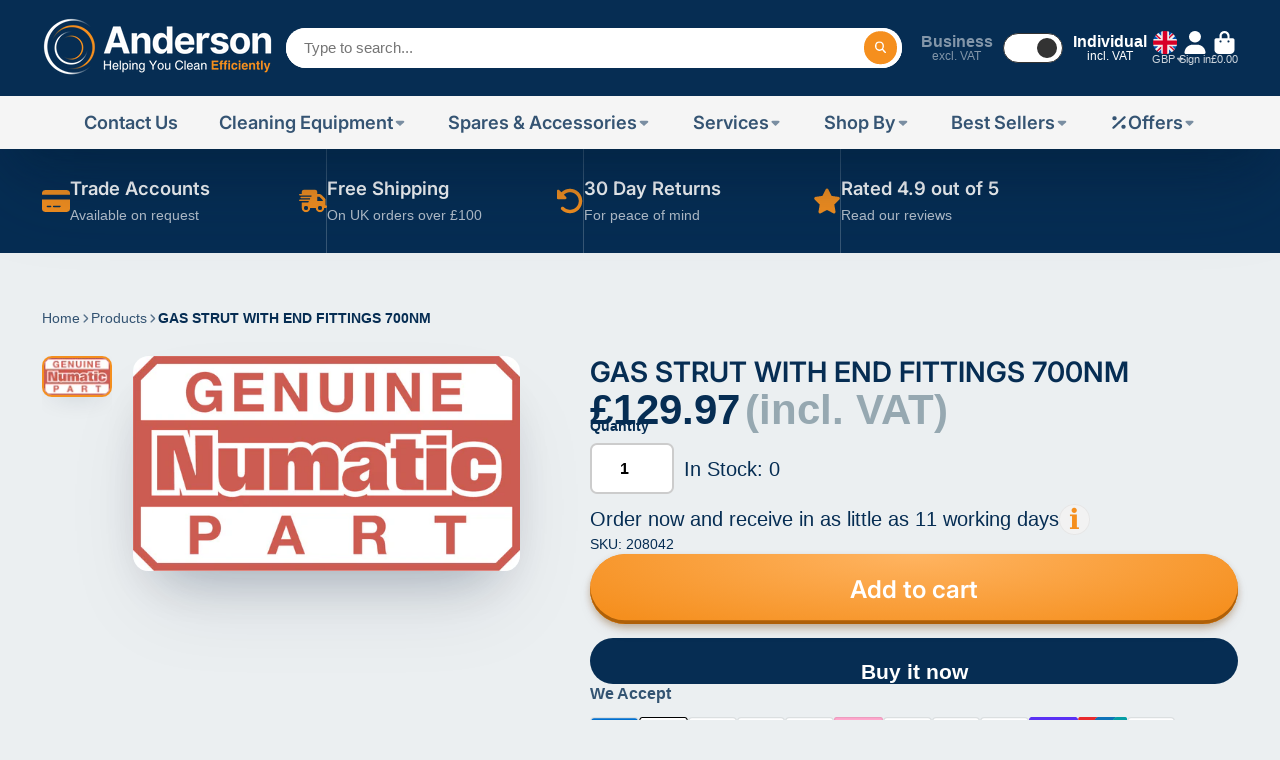

--- FILE ---
content_type: text/css
request_url: https://anderson-trade.co.uk/cdn/shop/t/24/assets/splash-msg.css?v=11304398367894523651700736488
body_size: -202
content:
.\#splash-msg{--icon-size: 10rem;--icon-x-offset: 0;--icon-y-offset: -10px;background:#fff;border-radius:var(--border-radius-base);width:min(100%,450px);margin:min(8vh,8rem) auto;padding:min(8vw,3rem);display:flex;flex-direction:column;align-items:center;text-align:center;box-shadow:var(--color-g-text-alpha-10) 0 3.125rem 6.25rem -1.25rem,var(--color-g-text-alpha-30) 0 1.875rem 3.75rem -1.875rem}.\#splash-msg.\@icon-color\:accent .\#splash-msg-icon{background-color:var(--color-g-accent)}.\#splash-msg.\@icon-color\:danger .\#splash-msg-icon{background-color:var(--color-g-danger)}.\#splash-msg.\@icon-color\:success .\#splash-msg-icon{background-color:var(--color-g-success)}.\#splash-msg.\@icon-color\:warning .\#splash-msg-icon{background-color:var(--color-g-warning)}.\#splash-msg-icon{margin-bottom:1.5rem;position:relative;display:flex;align-items:center;justify-content:center;border-radius:50%;width:var(--icon-size);height:var(--icon-size);color:#fff;overflow:hidden;box-shadow:inset 0 2px 10px #0000001f}.\#splash-msg-icon:before{content:"";top:0;left:0;width:100%;height:100%;position:absolute;z-index:2;box-shadow:inset 0 -20px 10px #00000024;border-radius:50%}.\#splash-msg-icon .\#icon{position:absolute;margin-left:var(--icon-x-offset);bottom:var(--icon-y-offset);--size: calc(var(--icon-size) * .64);filter:drop-shadow(0 -15px 2px rgba(0,0,0,.08))}.\#splash-msg-footer{margin-top:2rem}
/*# sourceMappingURL=/cdn/shop/t/24/assets/splash-msg.css.map?v=11304398367894523651700736488 */


--- FILE ---
content_type: text/css
request_url: https://anderson-trade.co.uk/cdn/shop/t/24/assets/feature-card.css?v=181687476480568625001700736424
body_size: -360
content:
.\#feature-card{position:relative;display:flex;align-items:center;justify-content:start;text-align:start;gap:2rem}.\#feature-card.\@center{flex-direction:column;gap:1rem;text-align:center}@media (min-width: 992px){.\#feature-card{padding-top:2rem;padding-bottom:2rem}.\#feature-card:last-child:before{display:none}.\#feature-card:before{top:0;content:"";height:100%;width:1px;position:absolute;right:calc(var(--gap) / 2 * -1);background:currentColor;opacity:.2}}.\#feature-card-heading{font-size:1.3225rem}.\#feature-card-text{font-size:1rem;opacity:.7;margin-bottom:0}.\#feature-card-icon{--icon-color: currentColor;color:var(--icon-color)}.\#feature-card-icon .\#icon{--size: 2.0113571875rem}
/*# sourceMappingURL=/cdn/shop/t/24/assets/feature-card.css.map?v=181687476480568625001700736424 */


--- FILE ---
content_type: text/css
request_url: https://anderson-trade.co.uk/cdn/shop/t/24/assets/slideshow-thumbnails.css?v=109434718575399643351700736485
body_size: -321
content:
.\#slideshow-thumbnails.\@layout-type\:slideshow{position:relative;overflow:auto;scroll-behavior:smooth}.\#slideshow-thumbnails.\@layout-type\:slideshow::-webkit-scrollbar{width:.5rem}.\#slideshow-thumbnails.\@layout-type\:slideshow::-webkit-scrollbar-track{margin-top:.1rem}.\#slideshow-thumbnails.\@layout-type\:slideshow::-webkit-scrollbar-thumb{background-color:var(--color-g-bg-d15);border-radius:999rem}.\#slideshow-thumbnails.\@layout-type\:slideshow .\#slideshow-thumbnails-inner{width:100%;position:absolute;display:flex;flex-direction:column;gap:1rem}.\#slideshow-thumbnails.\@layout-type\:grid .\#slideshow-thumbnails-inner{margin-top:1rem}.\#slideshow-thumbnails-item{position:relative;transition:var(--transition-base);cursor:pointer;border:2px solid transparent;border-radius:var(--border-radius-inner);overflow:hidden;opacity:.64}.\#slideshow-thumbnails-item.\!active{border-color:var(--color-g-accent);opacity:1;box-shadow:var(--color-g-text-alpha-10) 0 1rem 2rem -1.5rem,var(--color-g-text-alpha-30) 0 .5rem 2rem -1rem}.\#slideshow-thumbnails-item-icon{position:absolute;bottom:3px;right:3px;background:var(--color-g-fg);border-radius:.4rem;padding:.25rem;z-index:2}.\#slideshow-thumbnails-item-icon .\#icon{--size: 1rem}
/*# sourceMappingURL=/cdn/shop/t/24/assets/slideshow-thumbnails.css.map?v=109434718575399643351700736485 */


--- FILE ---
content_type: text/css
request_url: https://anderson-trade.co.uk/cdn/shop/t/24/assets/product-form.css?v=172220070490509835761700736459
body_size: -369
content:
.\#product-form-stock-notifier{background:#fff;padding:1.65rem;border-radius:var(--border-radius-base);display:flex;flex-direction:column;gap:1.5rem;box-shadow:0 4px 20px #133f5212;position:relative;overflow:hidden}.\#product-form-stock-notifier-loading{top:0;left:0;width:100%;height:100%;position:absolute;display:flex;align-items:center;justify-content:center;background:#ffffff80;opacity:0;pointer-events:none;z-index:2}.\#product-form-stock-notifier-loading.\!active{opacity:1;pointer-events:auto}.\#product-form-stock-notifier-icon{margin-top:.35rem}.\#product-form-stock-notifier-icon .\#icon{--size: 2rem;transform:rotate(5deg)}.\#product-form-stock-notifier-header-heading{font-size:1.25rem}.\#product-form-stock-notifier-header-subheading{margin-bottom:0;font-weight:400;font-size:1.15rem;line-height:1.4;opacity:.8}.\#product-form-stock-notifier-form{position:relative;font-size:1.1rem}.\#product-form-stock-notifier-form-input{font-size:inherit;display:block;width:100%;padding:.65em .7em;border-radius:var(--border-radius-inner);border:1px solid #b3b3b3;border-right:none;border-top-right-radius:0;border-bottom-right-radius:0}.\#product-form product-dynamic-checkout.\!disabled{opacity:.5;pointer-events:none;z-index:2}
/*# sourceMappingURL=/cdn/shop/t/24/assets/product-form.css.map?v=172220070490509835761700736459 */


--- FILE ---
content_type: text/css
request_url: https://anderson-trade.co.uk/cdn/shop/t/24/assets/product-quick-view.css?v=25599646173941671301700736470
body_size: -721
content:
.\#product-quick-view {
  max-height: 90vh;
  overflow-y: auto;
  padding: 3rem;
  border-radius: var(--border-radius-base);
  background: var(--color-g-bg);
}
.\#product-quick-view .\#product-media {
  top: 0;
}

--- FILE ---
content_type: text/javascript
request_url: https://anderson-trade.co.uk/cdn/shop/t/24/assets/product-gallery.js?v=7081327524775033931700736461
body_size: -320
content:
(async()=>{const{Core}=await importModule("Core"),{Swiper}=await importModule("Swiper"),ATTR_INITIAL_POSITION="initial-image-position";customElements.define("product-gallery",class extends Core{elements={swiper:"[data-swiper]",pagination:"[data-pagination]"};subscriptions={"variant:change":"_onVariantChange"};render(){this._initSwiper(),this.subscribe("variant:change")}_initSwiper(){this.swiper=new Swiper(this.$swiper,{autoHeight:!0,pagination:{el:this.$pagination,type:"bullets"},breakpoints:{992:{allowTouchMove:!1}}}),this.initialPosition&&this.swiper.slideTo(+this.initialPosition-1)}_onVariantChange({variantImagePosition}){variantImagePosition&&this.swiper.slideTo(variantImagePosition-1)}get slider(){return this.swiper}get initialPosition(){return this.getAttribute(ATTR_INITIAL_POSITION)}})})();
//# sourceMappingURL=/cdn/shop/t/24/assets/product-gallery.js.map?v=7081327524775033931700736461


--- FILE ---
content_type: image/svg+xml
request_url: https://hatscripts.github.io/circle-flags/flags/pn.svg
body_size: -26
content:
<svg xmlns="http://www.w3.org/2000/svg" width="512" height="512" viewBox="0 0 512 512"><mask id="a"><circle cx="256" cy="256" r="256" fill="#fff"/></mask><g mask="url(#a)"><path fill="#0052b4" d="M256 0h256v512H0V256Z"/><path fill="#acabb1" d="m401 156-34 11-33-11-11-28 11-28h67l-11 28Z"/><path fill="#338af3" d="M289 156v122c0 60 78 78 78 78s78-18 78-78V156H289z"/><path fill="#6da544" d="M296 307c20 37 71 49 71 49s52-12 71-49l-71-118-71 118z"/><path fill="#ffda44" d="m445 277-78-121-78 121v1a62 62 0 0 0 7 29l71-110 71 110a62 62 0 0 0 7-29z"/><path fill="#eee" d="M0 0v32l32 32L0 96v160h32l32-32 32 32h32v-83l83 83h45l-8-16 8-15v-14l-83-83h83V96l-32-32 32-32V0H96L64 32 32 0Z"/><path fill="#d80027" d="M32 0v32H0v64h32v160h64V96h160V32H96V0Zm96 128 128 128v-31l-97-97z"/></g></svg>

--- FILE ---
content_type: text/javascript
request_url: https://anderson-trade.co.uk/cdn/shop/t/24/assets/bss-custom.js?v=31611429018279916981762338876
body_size: -380
content:
document.addEventListener("DOMContentLoaded",function(){document.body.addEventListener("click",function(e){e.target.closest("[bss-b2b-btn-quickview]")&&setTimeout(()=>{document.dispatchEvent(new Event("bss_b2b:QuickviewLoaded"))},3e3)})}),document.addEventListener("BSS:changeVariantQV",e=>{setTimeout(()=>{const productForm=document.querySelector("[bss-b2b-main-product-form]");BSS_B2B.observer.productSubject.notifyObserver("VariantChange","VariantSelectChange",{productForm})},500)});
//# sourceMappingURL=/cdn/shop/t/24/assets/bss-custom.js.map?v=31611429018279916981762338876


--- FILE ---
content_type: text/javascript
request_url: https://anderson-trade.co.uk/cdn/shop/t/24/assets/quantity-handler.js?v=130390395598237208321767603886
body_size: 900
content:
function initializeStockQuantity(){const quantitySelectors=document.querySelectorAll(".product-qty-selector");if(!quantitySelectors.length){console.error("No quantity selectors found. Retrying..."),setTimeout(initializeStockQuantity,500);return}quantitySelectors.forEach(function(quantitySelector){const productId=quantitySelector.getAttribute("data-product-id");if(!productId){console.error("Product ID not found for a quantity selector");return}const stockDisplayElement=document.getElementById(`stock-quantity-${productId}`);if(!stockDisplayElement){console.error(`No stock quantity display element found for product ID: ${productId}`);return}const stockMatch=stockDisplayElement.textContent.trim().match(/-?\d+/),initialStockQuantity=stockMatch?parseInt(stockMatch[0],10):0;console.log(`Initial stock quantity for product ID ${productId}: ${initialStockQuantity}`);const leadTimeDisplayElement=document.getElementById(`lead-time-display-${productId}`);leadTimeDisplayElement?updateLeadTimeDisplay(leadTimeDisplayElement,initialStockQuantity):console.warn(`No lead time display element found for product ID: ${productId}`);const variantSelectors=document.querySelectorAll('[name="id"]');variantSelectors.length&&variantSelectors.forEach(function(variantSelector){variantSelector.addEventListener("change",function(event){const selectedVariantId=event.target.value,selectedVariantElement=document.querySelector(`.product-qty-selector[data-product-id="${selectedVariantId}"]`);if(selectedVariantElement){const newQuantityText=selectedVariantElement.querySelector(".stock-quantity-display").textContent,newQuantityMatch=newQuantityText?newQuantityText.match(/-?\d+/):null,newQuantity=newQuantityMatch?parseInt(newQuantityMatch[0],10):0;if(newQuantity>0?newQuantityText&&stockDisplayElement?(stockDisplayElement.textContent=newQuantityText,console.log(`Stock quantity updated for product ID: ${selectedVariantId}`)):console.error(`Could not find new quantity for selected variant: ${selectedVariantId}`):(stockDisplayElement.textContent="Quantity available: 0",console.log(`Stock quantity set to 0 for product ID: ${selectedVariantId}`)),leadTimeDisplayElement){const newLeadTime=selectedVariantElement.getAttribute("data-lead-time"),parsedNewLeadTime=newLeadTime?parseInt(newLeadTime,10):0;newLeadTime&&parsedNewLeadTime>0?leadTimeDisplayElement.textContent=`Further Products in approx: ${newLeadTime} days`:newQuantity>0?leadTimeDisplayElement.textContent="Additional Goods need to be special ordered in, please contact us":leadTimeDisplayElement.textContent="Excess Goods need to be special ordered in, please contact us",setLeadTimeTooltip(leadTimeDisplayElement,parsedNewLeadTime)}}else console.error(`Could not find product-qty-selector for variant: ${selectedVariantId}`)})})})}function getNowInUK(){try{const parts=new Intl.DateTimeFormat("en-GB",{timeZone:"Europe/London",weekday:"short",hour:"2-digit",minute:"2-digit",hour12:!1}).formatToParts(new Date),map=Object.fromEntries(parts.map(p=>[p.type,p.value]));return{day:{Sun:0,Mon:1,Tue:2,Wed:3,Thu:4,Fri:5,Sat:6}[map.weekday],hour:parseInt(map.hour,10),minute:parseInt(map.minute,10),usingUKTime:!0}}catch{const d=new Date;return{day:d.getDay(),hour:d.getHours(),minute:d.getMinutes(),usingUKTime:!1}}}function getDispatchMessage(){const{day,hour,minute}=getNowInUK(),mins=hour*60+minute,SAME_DAY="Order now for same day dispatch",NEXT_WORKING="Available for next working day dispatch";return day===6||day===0?NEXT_WORKING:day>=1&&day<=4?mins<960?SAME_DAY:NEXT_WORKING:day===5&&mins<870?SAME_DAY:NEXT_WORKING}function setLeadTimeTooltip(leadTimeDisplayElement,tooltipText){if(!tooltipText){leadTimeDisplayElement.classList.remove("lead-time-tooltip"),leadTimeDisplayElement.removeAttribute("data-tooltip-text"),leadTimeDisplayElement.removeAttribute("aria-label"),leadTimeDisplayElement.removeAttribute("tabindex");return}leadTimeDisplayElement.removeAttribute("title"),leadTimeDisplayElement.setAttribute("data-tooltip-text",tooltipText),leadTimeDisplayElement.setAttribute("aria-label",tooltipText),leadTimeDisplayElement.classList.add("lead-time-tooltip"),leadTimeDisplayElement.setAttribute("tabindex","0")}function updateLeadTimeDisplay(leadTimeDisplayElement,stockQuantity){const leadTimeMatch=leadTimeDisplayElement.textContent.trim().match(/\d+/),parsedLeadTime=leadTimeMatch?parseInt(leadTimeMatch[0],10):0;if(console.log(`Debug - Stock Quantity: ${stockQuantity}, Lead Time: ${parsedLeadTime}`),stockQuantity>0&&parsedLeadTime<=0){const text="Do you need more than we have in stock? Contact us for availability";leadTimeDisplayElement.textContent=text,setLeadTimeTooltip(leadTimeDisplayElement,"Additional quantities may require special ordering. Contact us to confirm availability.")}else if(stockQuantity===0&&parsedLeadTime>0){const text=`Order now and receive in as little as ${parsedLeadTime+1} working days`;leadTimeDisplayElement.textContent=text,setLeadTimeTooltip(leadTimeDisplayElement,"Need it faster? Contact us at: 01332 347557 for any help")}else if(stockQuantity===0&&parsedLeadTime<=0){const text="Please contact us about availability";leadTimeDisplayElement.textContent=text,setLeadTimeTooltip(leadTimeDisplayElement,"This item is not currently stocked and has no estimated lead time. Please contact us for availability")}else if(stockQuantity>0&&parsedLeadTime>0){const text=getDispatchMessage();leadTimeDisplayElement.textContent=text,setLeadTimeTooltip(leadTimeDisplayElement,`Need more than we have in stock? Delivery in as little as ${parsedLeadTime+1} days`)}else leadTimeDisplayElement.textContent="No lead time available",setLeadTimeTooltip(leadTimeDisplayElement,null)}document.addEventListener("DOMContentLoaded",initializeStockQuantity);
//# sourceMappingURL=/cdn/shop/t/24/assets/quantity-handler.js.map?v=130390395598237208321767603886
